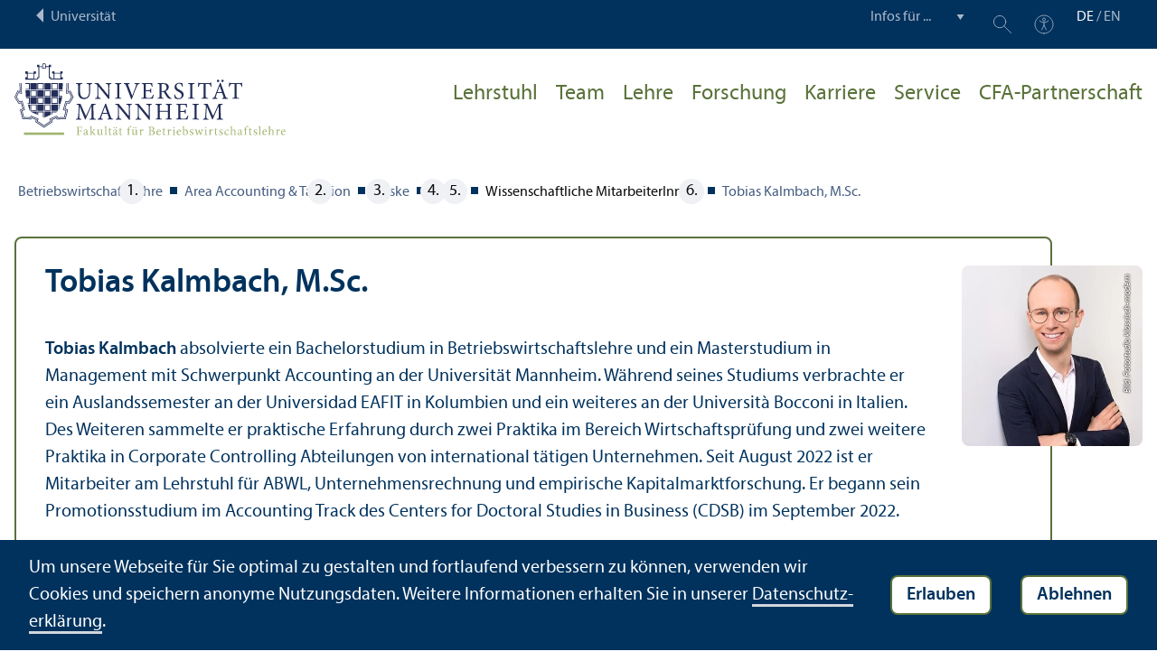

--- FILE ---
content_type: text/html; charset=utf-8
request_url: https://www.bwl.uni-mannheim.de/daske/team/wissenschaftliche-mitarbeiterinnen/tobias-kalmbach-msc
body_size: 6474
content:
<!DOCTYPE html>
<html class="no-js" lang="de">
<head>

<meta charset="utf-8">




<title>Tobias Kalmbach, M.Sc. | Fakultät für Betriebswirtschaftslehre | Universität Mannheim</title>
<meta name="generator" content="TYPO3 CMS">
<meta name="twitter:card" content="summary">
<meta name="revisit-after" content="10 days"><link rel="stylesheet" href="/typo3temp/assets/compressed/910e5c7c99e88a767b79802168e75ba6-f7111938192e8b2f0d4a01be2c7f754b.1768569350.css" media="all"><link rel="stylesheet" href="/typo3temp/assets/compressed/Main.min-b35c031ea0a6482f758119df7ddde5bd.1768569350.css" media="all"><link rel="stylesheet" href="/typo3temp/assets/compressed/sprite-dcf920f67bef49f623acccb293148bc8.1768569350.css" media="all"><link rel="stylesheet" href="/typo3temp/assets/compressed/maplibre-gl-0ca7023134db46cdf62b91b1503ea2a2.1768569350.css" media="all"><link rel="stylesheet" href="/typo3temp/assets/compressed/app_new-5db79327ac39450a2883117a96cca4da.1768569350.css" media="all"><link rel="stylesheet" href="/typo3temp/assets/compressed/print-7565dc4fcb032baaa160745b72915da2.1768569350.css" media="print"><link rel="stylesheet" href="/typo3temp/assets/compressed/bwl-d200f304d66d00f7d5142e0d81aef4f0.1768569355.css" media="all"><meta property="og:url" content="https://www.bwl.uni-mannheim.de/daske/team/wissenschaftliche-mitarbeiterinnen/tobias-kalmbach-msc/"><meta property="og:site_name" content=""><meta property="og:title" content="Tobias Kalmbach, M.Sc."><meta property="og:description" content=""><meta property="og:type" content="website">      <meta http-equiv="X-UA-Compatible" content="IE=edge">
      <meta name="viewport" content="width=device-width, initial-scale=1.0, minimum-scale=1.0"><link rel="icon" type="image/x-icon" href="/typo3conf/ext/uma_site/Resources/Public/Images/Favicons/favicon.ico"><link rel="icon" type="image/png" sizes="16x16" href="/typo3conf/ext/uma_site/Resources/Public/Images/Favicons/favicon-16x16.png"><link rel="icon" type="image/png" sizes="32x32" href="/typo3conf/ext/uma_site/Resources/Public/Images/Favicons/favicon-32x32.png"><link rel="apple-touch-icon" sizes="180x180" href="/typo3conf/ext/uma_site/Resources/Public/Images/Favicons/apple-touch-icon.png?v=2"><link rel="alternate" type="application/rss+xml" title="News der Fakultät BWL der Universität Mannheim" href="https://www.bwl.uni-mannheim.de/fakultaet/news-events/news/rss.xml"><link rel="alternate" type="application/rss+xml" title="Events der Fakultät BWL der Universität Mannheim" href="https://www.bwl.uni-mannheim.de/fakultaet/news-events/events/rss.xml">
<script>
  var _paq = _paq || [];
  var siteIds = [92,93];
  _paq.push(['requireConsent']);
  _paq.push(['trackPageView']);
  _paq.push(['enableLinkTracking']);
</script>
<link rel="alternate" hreflang="de-DE" href="https://www.bwl.uni-mannheim.de/daske/team/wissenschaftliche-mitarbeiterinnen/tobias-kalmbach-msc/"><link rel="alternate" hreflang="en-US" href="https://www.bwl.uni-mannheim.de/en/daske/team/research-assistants/tobias-kalmbach-msc/"><link rel="alternate" hreflang="x-default" href="https://www.bwl.uni-mannheim.de/daske/team/wissenschaftliche-mitarbeiterinnen/tobias-kalmbach-msc/"></head>
<body class="uma-faculty-site uma-site-bs new-layout" id="page-31662">


<div class="app outer-wrap">
	<div class="skip-links">
		<a href="#main-navigation" class="skip-link skip-link-autofocus">
			Zur Hauptnavigation springen
		</a>
		<a href="#page-content" class="skip-link skip-link-autofocus-heading">
			Zum Seiteninhalt springen
		</a>
		<a href="#page-footer" class="skip-link skip-link-autofocus">
			Zum Footer springen
		</a>
	</div>
	
	<div class="metanav-bar expanded align-center">
			<div class="metanav-wrapper max-width-1440">
				<div class="metanav-container">
					<div class="column large-6">
						
								<span class="metanav-menu"><a href="https://www.uni-mannheim.de/"><span class="desktop back-to-uma">Universität</span><span class="mobile back-to-uma">Universität</span></a></span>
							
					</div>
					<div class="column large-10 show-for-large">
						<div class="metanav">
							<div class="metanav-item metanav-quicklinks"><label class="hide" for="quicklinks">Infos für ...</label><select id="quicklinks" class="quicklinks"><option value="">Infos für ...</option><option value="https://www.uni-mannheim.de/studium/vor-dem-studium/">Studien&shy;interessierte</option><option value="https://www.uni-mannheim.de/studium/im-studium/erstsemester/">Erstsemester</option><option value="https://www.uni-mannheim.de/studium/im-studium/">Studierende</option><option value="https://www.uni-mannheim.de/universitaet/lehre/">Lehr&shy;ende</option><option value="https://www.uni-mannheim.de/forschung/">Forschende</option><option value="https://www.uni-mannheim.de/studium/beratung-und-service/angebote-fuer-lehrer-innen/">Lehrer*innen</option><option value="https://intranet.uni-mannheim.de">Beschäftigte</option><option value="https://www.uni-mannheim.de/studium/nach-dem-studium/alumni/">Alumni</option><option value="https://www.uni-mannheim.de/newsroom/presse/">Presse</option></select></div><div class="metanav-item metanav-search"><a href="https://www.uni-mannheim.de/suche/" class="search-link" data-open="search-modal"><svg class="svg-icon-search-small-dims"><title>Suchen</title><use xlink:href="/typo3conf/ext/uma_site/Resources/Public/Icons/sprite.svg#icon-search-small"></use></svg></a><div class="reveal search-modal" id="search-modal" data-reveal><div class="uma-search">
	
	<div class="tx_solr">
	<div class="tx-solr-search-form tx-solr-search-form-layout-1" id="tx-solr-search-form-pi-results">
	
	<form action="https://www.uni-mannheim.de/suche/" method="get" accept-charset="utf-8" class="uma-search-form">
		<input type="text" id="tx-solr-q" class="tx-solr-q js-solr-q" name="q" value="" placeholder="Suchbegriff" aria-label="Suchbegriff">
		<input type="submit" value="Suchergebnisse anzeigen">
	</form>
	</div>
	</div>

</div>
<button class="close-button" data-close aria-label="Schließen" type="button"><span aria-hidden="true">×</span></button></div></div><div class="metanav-item metanav-accessibility"><a href="https://www.uni-mannheim.de/digitale-barrierefreiheit/"><svg class="svg-icon-accessibility-dims"><title>Barrierefreiheit</title><use xlink:href="/typo3conf/ext/uma_site/Resources/Public/Icons/sprite.svg#icon-accessibility"></use></svg></a></div>
							<div class="language-selector">
								<a href="/daske/team/wissenschaftliche-mitarbeiterinnen/tobias-kalmbach-msc/" class="active" lang="de" xml:lang="de">DE</a> / <a href="/en/daske/team/research-assistants/tobias-kalmbach-msc/" lang="en" xml:lang="en" target="">EN</a>
							</div>
						</div>
					</div>
				</div>
			</div>
	</div>
	
	<div class="inner-wrap">
		<div class="site-container  faculty-container">
			

<header class="uma-header has-metanav-bar">

	<div class="main-menu max-width-1440">
		<div class="row align-bottom expanded align-center uma-header-elements">
			
			<div class="column small-8 medium-4">
				<div class="uma-header-left">
					<a href="/" class="logo-link"><img src="/typo3conf/ext/uma_site/Resources/Public/Images/Icons/logo-fakultaet-bwl.svg" width="506" height="133" alt="Logo Universität Mannheim - Fakultät für Betriebswirtschaftslehre"></a>
				</div>
			</div>
			<div class="column small-8 medium-12 uma-header-right">
				
				
					




    
    

    
    

    
    

    
        
                
            
    
    

    
    

    
        
    
    

    
    

    
    
        
    

	
<nav id="main-navigation" class="globalnav-container row expanded align-right show-for-large" data-root-page="1613"><ul class="level1"><li data-doktype="4" data-shortcut="1613" data-url=""><a href="/daske/">Lehr&shy;stuhl</a></li><li class="has-subpages" data-doktype="1" data-shortcut="0" data-url=""><a href="/daske/team/">Team</a><ul class="level2 vertical menu accordion-menu" data-accordion-menu data-submenu-toggle="true"><li class="has-subpages" data-doktype="1" data-shortcut="0" data-url=""><a href="/daske/team/lehrstuhlinhaber/" class="has-no-content"><span>Lehr&shy;stuhl&shy;inhaber</span></a><ul class="level3 vertical menu nested"><li data-doktype="1" data-shortcut="0" data-url=""><a href="/daske/team/lehrstuhlinhaber/prof-dr-holger-daske/"><span>Prof. Dr. Holger Daske</span></a></li></ul></li><li class="has-subpages" data-doktype="1" data-shortcut="0" data-url=""><a href="/daske/team/sekretariat/" class="has-no-content"><span>Sekretariat</span></a><ul class="level3 vertical menu nested"><li data-doktype="1" data-shortcut="0" data-url=""><a href="/daske/team/sekretariat/zdenka-pospisil-ma/"><span>Zdenka Pospisil, M.A.</span></a></li></ul></li><li class="has-subpages" data-doktype="1" data-shortcut="0" data-url=""><a href="/daske/team/wissenschaftliche-mitarbeiterinnen/" class="has-no-content"><span>Wissenschaft&shy;liche MitarbeiterInnen</span></a><ul class="level3 vertical menu nested"><li data-doktype="1" data-shortcut="0" data-url=""><a href="/daske/team/wissenschaftliche-mitarbeiterinnen/dr-christian-friedrich/"><span>Dr. Christian Friedrich</span></a></li><li data-doktype="1" data-shortcut="0" data-url=""><a href="/daske/team/wissenschaftliche-mitarbeiterinnen/kriti-bhattacharya-msc/"><span>Kriti Bhattacharya, M.Sc.</span></a></li><li data-doktype="1" data-shortcut="0" data-url=""><a href="/daske/team/wissenschaftliche-mitarbeiterinnen/tobias-kalmbach-msc/"><span>Tobias Kalmbach, M.Sc.</span></a></li><li data-doktype="1" data-shortcut="0" data-url=""><a href="/daske/team/wissenschaftliche-mitarbeiterinnen/ilias-matthias-nasri-msc/"><span>Ilias Matthias Nasri, M.Sc.</span></a></li><li data-doktype="1" data-shortcut="0" data-url=""><a href="/daske/team/wissenschaftliche-mitarbeiterinnen/pascal-schrader/"><span>Pascal Schrader</span></a></li></ul></li><li class="has-subpages" data-doktype="1" data-shortcut="0" data-url=""><a href="/daske/team/honorarprofessoren-gastprofessoren-und-lehr-beauftragte/" class="has-no-content"><span>Honorarprofessoren, Gastprofessoren und Lehr­beauftragte</span></a><ul class="level3 vertical menu nested"><li data-doktype="1" data-shortcut="0" data-url=""><a href="/daske/team/honorarprofessoren-gastprofessoren-und-lehr-beauftragte/dr-steffen-wagner/"><span>Dr. Steffen Wagner</span></a></li></ul></li></ul></li><li data-doktype="1" data-shortcut="0" data-url=""><a href="/daske/lehre/">Lehre</a></li><li data-doktype="1" data-shortcut="0" data-url=""><a href="/daske/forschung/">Forschung</a></li><li data-doktype="1" data-shortcut="0" data-url=""><a href="/daske/karriere/">Karriere</a></li><li data-doktype="1" data-shortcut="0" data-url=""><a href="/daske/service/">Service</a></li><li data-doktype="1" data-shortcut="0" data-url=""><a href="/daske/cfa-partnerschaft/">CFA-Partner&shy;schaft</a></li></ul></nav>



				
				<div class="row align-right align-middle hide-for-large">
					<button class="modal-button hide-for-large" data-open="header-modal">
						<span class="hide">Menü</span>
						<svg class="svg-icon-burger-dims"><use xlink:href="/typo3conf/ext/uma_site/Resources/Public/Icons/sprite.svg#icon-burger"></use></svg>
					</button>
				</div>
				<div class="reveal full faculty-modal" id="header-modal" data-reveal>
					<button class="close-button" data-close aria-label="Close modal" type="button">
						<span aria-hidden="true">×</span>
					</button>
				</div>
			</div>
		</div>
	</div>
</header>

			
			
	
	<main class="uma-global-content align-center no-header-image">
		
		
			<nav class="ce max-width-1440 uma-breadcrumb show-for-medium" aria-label="Breadcrumb">
				





	<ol class="breadcrumbs"><li class="active "><a href="/" title="Betriebswirtschaftslehre" class="active ">Betriebs&shy;wirtschafts&shy;lehre</a>
									
							
					
			</li><li class="active"><a href="/accounting-taxation/" title="Area Accounting & Taxation" class="active">Area Accounting & Taxation</a>
									
							
					
			</li><li class="active"><a href="/daske/" title="Daske" class="active">Daske</a>
									
							
					
			</li><li class="active"><a href="/daske/team/" title="Team" class="active">Team</a>
									
							
					
			</li><li class="active">
				
						Wissenschaft&shy;liche MitarbeiterInnen
					
			</li><li class="active current "><a href="/daske/team/wissenschaftliche-mitarbeiterinnen/tobias-kalmbach-msc/" title="Tobias Kalmbach, M.Sc." class="active current " aria-current="page">Tobias Kalmbach, M.Sc.</a>
									
							
					
			</li></ol>


			</nav>
		
		<!--TYPO3SEARCH_begin-->
		<div id="page-content" class="page-content">
			<div class="ce max-width-1440 content-type-layout-0 content-type-contentelements_custom_address_element" id="c301762"><div id="a5765" class="uma-address-card"><div class="uma-address-picture"><img alt="Herr Kalmbach hat kurze braune Haare, eine Brille und trägt ein weißes Hemd mit blauem Sakko" loading="lazy" src="/media/_processed_/3/d/csm_Kalmbach_Foto1_efb8bb20d2.jpg" width="360" height="360"><div class="image-copyright image-copyright-top">Bild: Fotostudio klassisch-modern</div></div><div class="uma-address-content"><div class="uma-address-name"><h1>Tobias Kalmbach, M.Sc.</h1></div><p><strong>Tobias Kalmbach </strong>absolvierte ein Bachelor&shy;studium in Betriebs&shy;wirtschafts&shy;lehre und ein Master&shy;studium in Management mit Schwerpunkt Accounting an der Universität Mannheim. Während seines Studiums verbrachte er ein Auslands&shy;semester an der Universidad EAFIT in Kolumbien und ein weiteres an der Università Bocconi in Italien. Des Weiteren sammelte er praktische Erfahrung durch zwei Praktika im Bereich Wirtschafts&shy;prüfung und zwei weitere Praktika in Corporate Controlling Abteilungen von international tätigen Unter&shy;nehmen. Seit August 2022 ist er Mitarbeiter am Lehr&shy;stuhl für ABWL, Unter&shy;nehmens&shy;rechnung und empirische Kapital&shy;markt&shy;forschung. Er begann sein Promotions&shy;studium im Accounting Track des Centers for Doctoral Studies in Business (CDSB) im September 2022.</p><!-- TYPO3SEARCH_end --></div><!-- TYPO3SEARCH_begin --></div></div>

<div class="ce max-width-1440 content-type-layout-0 content-type-gridelements_pi1" id="c301756"><ul class="gridelement accordion" data-accordion data-allow-all-closed="true" data-deep-link="true" data-update-history="true" data-deep-link-smudge-disabled="true" data-deep-link-smudge-delay-disabled="1000"><li class="gridelement accordion-item anchor" data-accordion-item><a href="#c301753" class="accordion-title"><h4 class="header">Zuständigkeiten</h4></a><div class="accordion-content" data-tab-content id="c301753"><div class="ce content-type-layout-0 content-type-textmedia" id="c301752"><div class="ce-textpic ce-left ce-intext has-no-image"><div class="ce-bodytext"><ul><li>ACC 570 ESG Regulation and Sustainability Reporting</li><li>ACC 620 Accounting for Financial Instruments and Financial Institutions</li><li>Betreuung von Bachelor-, Seminar- und Master&shy;arbeiten</li></ul></div></div></div></div></li><li class="gridelement accordion-item anchor" data-accordion-item><a href="#c301755" class="accordion-title"><h4 class="header">Forschungs&shy;schwerpunkte</h4></a><div class="accordion-content" data-tab-content id="c301755"><div class="ce content-type-layout-0 content-type-textmedia" id="c301754"><div class="ce-textpic ce-left ce-intext has-no-image"><div class="ce-bodytext"><ul><li>ESG Reporting</li><li>Real Effects of Firm Trans&shy;parency</li><li>Real Effects of Reporting Standardization</li></ul></div></div></div></div></li></ul></div>


		</div>
		<!--TYPO3SEARCH_end-->
	</main>
	

		</div>
		





<footer id="page-footer" class="uma-footer uma-footer-new has-metafooter">
	
		<div class="metafooter-wrapper max-width-1440">
			<div class="metafooter">
				<div class="metafooter-inner row">
					<div class="uma-faculty-address-card row"><!-- TYPO3SEARCH_end --><div class="column small-16 medium-8 large-4 uma-address-picture small-order-2 large-order-1"><div class="uma-address-image"><img alt="Schloss, Ehrenhof" loading="lazy" src="/media/_processed_/0/9/csm_Schloss_Ehrenhof_Nahaufnahme_Fotocredit_Norbert_Bach_0cbd02ea89.jpg" width="360" height="360"><div class="image-copyright image-copyright-top">Bild: Nobert Bach</div></div></div><div class="column small-16 medium-8 large-4 uma-address-map small-order-3 large-order-2"><div id="uma-map1618" class="uma-map" data-uid="1618"><div class="uma-map-marker" data-latitude="49.483102" data-longitude="8.464929" data-address="Schloss Ostflügel, 68161 Mannheim"><b>Lehr­stuhl für Allgemeine Betriebs­wirtschafts­lehre, Unter&shy;nehmens­rechnung und empirische Kapital­markt­forschung</b><br><a class="uma-map-directions" href="https://www.google.com/maps/dir/?api=1&destination=Schloss+Ostfl%C3%BCgel,+Mannheim" target="_blank">Anfahrt auf Google Maps</a></div></div></div><!-- TYPO3SEARCH_begin --><div class="column small-16 large-8 standard-text small-order-1 large-order-3"><div class="uma-address-name"><h4>Lehr­stuhl für Allgemeine Betriebs­wirtschafts­lehre, Unter&shy;nehmens­rechnung und empirische Kapital­markt­forschung</h4></div><div class="uma-address-street-address">
    Universität Mannheim<br>
    
    
        Schloss Ostflügel – Raum O 261<br>
    
    
    
        68161 Mannheim
    
    
    
</div><div class="uma-address-contact"><strong>Tel.:</strong> <a href="tel:+496211812277">+49 621 181-2277</a><br><strong>E-Mail: </strong><a href="#" data-mailto-token="nbjmup+a/qptqjtjmAvoj.nbooifjn/ef" data-mailto-vector="1">z.pospisil<span class="commat"></span><span style="display:none">mail-</span>uni-mannheim&#46;de</a></div><div class="uma-address-consultation"><span class="consultation-heading"><strong>Sprechstunde:</strong><br>Mo-Mi, 10:00–13:30&nbsp;Uhr, donnerstags nach Vereinbarung</span></div></div><div class="column small-16 large-8 small-only-padding-bottom footer-nav-flat uma-address-footer-nav small-order-4"><div class="uma-address-footer-accreditation"><div class="accreditation-logos"><div class="accreditation-logo"><a href="/fakultaet/qualitaet/akkreditierung/" target="_blank"><img class="image" alt="Akkreditiert von AACSB, EQUIS, AMBA" src="/media/Fakultaeten/bwl/Bilder/Logos/bwl-akkreditierung-logos-2024.png" width="1890" height="306"></a></div></div></div></div><div class="column small-16 large-8 uma-address-social-icons small-order-5"></div></div>


				</div>
			</div>
		</div>
	
	<div class="main-footer max-width-1440">
		<div class="main-footer-inner">
			
			<div class="main-footer-navigation row">
				<div class="column small-16 large-4 footer-logo-wrapper">
					<svg class="footer-logo svg-signet-universitaet-mannheim-dims"><title>Siegel der Universität Mannheim: In omnibus veritas</title><use xlink:href="/typo3conf/ext/uma_site/Resources/Public/Icons/sprite.svg#signet-universitaet-mannheim"></use></svg>
				</div>
				
						<div class="column small-16 medium-8 large-4 footer-nav">
							<h4><a data-toggle="footer-einrichtungen"><span class="status hide-for-large">+</span>Direkt zu ...</a></h4><ul id="footer-einrichtungen" class="show-for-large" data-toggler=".expanded"><li><a href="https://portal2.uni-mannheim.de" target="_blank" rel="noreferrer">Portal²</a></li><li><a href="https://www.bib.uni-mannheim.de/">Universitäts&shy;bibliothek</a></li><li><a href="https://www.uni-mannheim.de/it/">Universitäts-IT</a></li><li><a href="https://www.uni-mannheim.de/universitaet/arbeiten-an-der-universitaet-mannheim/stellenanzeigen/">Stellenangebote</a></li></ul><div class="hide-for-large">
								<h4><a data-toggle="footer-engagement-mobile"><span class="status hide-for-large">+</span>Engagement</a></h4><ul id="footer-engagement-mobile" class="show-for-large" data-toggler=".expanded"><li><a href="https://www.uni-mannheim.de/stiftung/">Stiftung Universität Mannheim</a></li><li><a href="https://www.uni-mannheim.de/freunde-der-universitaet-mannheim/">Freunde Universität Mannheim</a></li><li><a href="https://www.absolventum.de/" target="_blank" rel="noreferrer">Absolventum Mannheim</a></li><li><a href="https://www.uni-mannheim.de/stipendien/" target="_blank">Stipendien</a></li></ul></div>
						</div>
						<div class="column small-16 medium-8 large-4 forum">
							<div class="inner rounded-border"><div><div><h4><a href="https://www.uni-mannheim.de/newsroom/forum/">FORUM</a></h4><a href="https://www.uni-mannheim.de/newsroom/forum/">Das Magazin der Universität Mannheim</a></div><a href="https://www.uni-mannheim.de/newsroom/forum/"><img src="/media/_processed_/7/e/csm_Titelbild_FORUM_2_2025_9a48565963.png" width="120" height="161" alt="FORUM Titelbild"></a></div></div>
						</div>
						<div class="column small-16 medium-8 large-4 footer-nav show-for-large">
							<h4><a data-toggle="footer-engagement"><span class="status hide-for-large">+</span>Engagement</a></h4><ul id="footer-engagement" class="show-for-large" data-toggler=".expanded"><li><a href="https://www.uni-mannheim.de/stiftung/">Stiftung Universität Mannheim</a></li><li><a href="https://www.uni-mannheim.de/freunde-der-universitaet-mannheim/">Freunde Universität Mannheim</a></li><li><a href="https://www.absolventum.de/" target="_blank" rel="noreferrer">Absolventum Mannheim</a></li><li><a href="https://www.uni-mannheim.de/stipendien/" target="_blank">Stipendien</a></li></ul></div>
					
			</div>
			
			<div class="main-footer-legal-info row align-middle align-justify medium-text-center">
				<div class="column small-16 small-only-padding-bottom large-12 footer-nav footer-nav-flat"><ul><li><a href="https://www.uni-mannheim.de/impressum/" target="_blank">Impressum</a></li><li><a href="https://www.uni-mannheim.de/datenschutzerklaerung/" target="_blank">Datenschutz&shy;erklärung</a></li><li><a href="/sitemap/">Sitemap</a></li></ul></div>
				
			</div>
		</div>
	</div>
</footer>

	</div>
</div>
<div id="scroll-to-top"><svg><use xlink:href="/typo3conf/ext/uma_site/Resources/Public/Icons/sprite.svg#arrow-rounded-up"></use></svg></div>



<div class="banner-wrapper bottom initial-hide cookie-notice">
    <div class="banner">
        <div class="banner-inner max-width-1440">
            <div class="banner-message"> Um unsere Webseite für Sie optimal zu gestalten und fortlaufend verbessern zu können, verwenden wir Cookies und speichern anonyme Nutzungs&shy;daten. Weitere Informationen erhalten Sie in unserer <a href="https://www.uni-mannheim.de/datenschutzerklaerung/" target="_blank">Datenschutz&shy;erklärung</a>.</div>
            <div class="button cookie-accept">Erlauben</div>
            <div class="button cookie-reject">Ablehnen</div>
        </div>
    </div>
</div>
<div class="cookie-controls hide">
    <div class="cookie-status cookie-status-accepted">
        <p>Tracking ist derzeit zugelassen.</p>
        <div class="cookie-reject cookie-button button">Tracking nicht erlauben</div>
    </div>
    <div class="cookie-status cookie-status-rejected">
        <p>Tracking ist derzeit nicht zugelassen.</p>
        <div class="cookie-accept cookie-button button">Tracking erlauben</div>
    </div>
</div>












<script src="/_assets/57a23904394be66b23e1207477f1abce/Vendor/maplibre-gl/js/maplibre-gl.1753278859.js"></script>
<script src="/_assets/57a23904394be66b23e1207477f1abce/JavaScripts/app.1768568984.js"></script>

<script src="/_assets/f038457a108ded7ca0b077b63bfae195/JavaScript/Validation.min.1763116823.js"></script>
<script src="/_assets/f038457a108ded7ca0b077b63bfae195/JavaScript/Femanager.min.1763116823.js"></script>




</body>
</html>

--- FILE ---
content_type: image/svg+xml
request_url: https://www.bwl.uni-mannheim.de/typo3conf/ext/uma_site/Resources/Public/Images/Icons/icon-plus.svg
body_size: 156
content:
<svg viewBox="0 0 50 50" width="50" xmlns="http://www.w3.org/2000/svg"><path fill="none" stroke="CurrentColor" stroke-miterlimit="10" stroke-width="5" d="M9 25h32M25 9v32"/></svg>